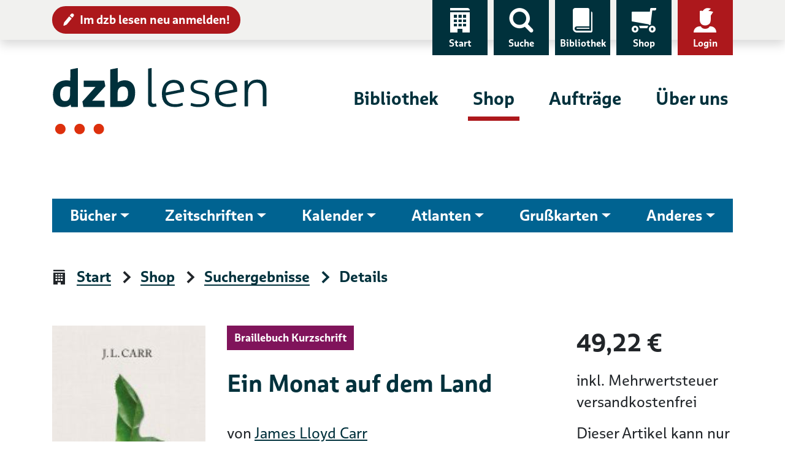

--- FILE ---
content_type: text/html; charset=UTF-8
request_url: https://www.dzblesen.de/shop/V009398-Ein+Monat+auf+dem+Land
body_size: 12193
content:
<!DOCTYPE html>
<html lang="de">
<head>
	<title>Ein Monat auf dem Land – Shop – dzb lesen</title>
    <base href="https://www.dzblesen.de">
    <meta charset="utf-8">
	<meta name="viewport" content="width=device-width, initial-scale=1">

    <link rel="icon" href="/favicon.ico" sizes="32x32">
    <link rel="icon" href="https://cdn.dzblesen.de/templates/dzblesen/favicons/favicon.svg" type="image/svg+xml">
    <link rel="apple-touch-icon" href="https://cdn.dzblesen.de/templates/dzblesen/favicons/apple-touch-icon.png">
    <link rel="manifest" href="https://cdn.dzblesen.de/templates/dzblesen/favicons/site.webmanifest">

    <!--[if lt IE 9]>
	<script src="https://oss.maxcdn.com/html5shiv/3.7.2/html5shiv.min.js"></script>
	<script src="https://oss.maxcdn.com/respond/1.4.2/respond.min.js"></script>
    <![endif]-->

    <script src="https://cdn.dzblesen.de/jquery/3.7.1/jquery-3.7.1.min.js"></script>
    <script src="/templates/global/js/function.js?v=1ff1de774005f8da"></script>

    <link href="https://cdn.dzblesen.de/templates/dzblesen/css/style.min.css?v=1ff1de774005f8da" rel="stylesheet">
    <script src="https://cdn.dzblesen.de/templates/dzblesen/js/script.js"></script>
    <script src="https://cdn.dzblesen.de/bootstrap/4.3.1/js/bootstrap.bundle.min.js"></script>

    <script src="https://cdn.dzblesen.de/templates/dzblesen/js/fontawesome.min.js" crossorigin="anonymous"></script>

    <link href="https://cdn.dzblesen.de/slick/1.9.0/slick.css" rel="stylesheet">
</head>
<body id="top">
<header>
	<div id="skiplinks">
		<a href="#main-navigation" class="sr-only sr-only-focusable">Zur Navigation</a>
		<a href="#content" class="sr-only sr-only-focusable">Zum Inhalt</a>
	</div>
    <div id="top-navigation" class="container-fluid shadow">
        <div class="container">
            <nav class="navbar navbar-expand-lg" aria-label="Service-Navigation">
                <div class="collapse navbar-collapse" id="top-navigation-collapse">
                    <a href="/anmeldung" class="btn btn-sm btn-danger" style="margin-top:10px;"><i class="icon-edit pl-7" aria-hidden="true"></i>Im dzb lesen neu anmelden!</a>
                    <ul class="navbar-nav">
                        <li class="nav-item d-none d-lg-block">
                            <a class="nav-link" href="/"><i class="icon-home" aria-hidden="true"></i>Start</a>
                        </li>
                        <li class="nav-item">
                            <a class="nav-link" href="#global-search" data-toggle="modal" data-target="#global-search"><i class="icon-search" aria-hidden="true"></i>Suche</a>
                        </li>
                        <li class="nav-item">
                            <a class="nav-link" href="/bibliothek"><i class="icon-library" aria-hidden="true"></i>Bibliothek</a>
                        </li>
                        <li class="nav-item">
                            <a class="nav-link" href="/shop"><i class="icon-cart-left" aria-hidden="true"></i>Shop</a>
                        </li>
                        <li class="nav-item dropdown" style="display:none;">
                            <a class="nav-link dropdown-toggle loggedin" href="#" data-toggle="dropdown" role="button" aria-haspopup="true" aria-expanded="false"><i class="icon-account-loggedin" aria-hidden="true"></i>Konto</a>
                            <div class="dropdown-menu dropdown-menu-right">
                                <a class="dropdown-item" href="/mein-konto/ausleihen">Ausleihen</a>
                                <a class="dropdown-item" href="/mein-konto/einkaeufe">Einkäufe</a>
                                <a class="dropdown-item" href="/mein-konto/abonnements">Abonnements</a>
                                <a class="dropdown-item" href="/mein-konto/einstellungen">Einstellungen</a>
                                <a class="dropdown-item" href="/mein-konto/logout">Logout</a>
                            </div>
                        </li>
                        <li class="nav-item">
                            <a class="nav-link notloggedin" href="/mein-konto/login"><i class="icon-account" aria-hidden="true"></i>Login</a>
                        </li>
                    </ul>
                </div>
            </nav>
        </div>
    </div>

    <div id="main-navigation" class="container" tabindex="-1">
        <nav class="navbar navbar-expand-lg" aria-label="Hauptnavigation">
            <a class="navbar-brand" href="/"><img loading="lazy" src="https://cdn.dzblesen.de/templates/dzblesen/logos/dzblesen-crop.svg" alt="Logo dzb lesen - Zur Startseite" fetchpriority="high" width="350" height="109"></a>
            <div class="collapse navbar-collapse" id="main-navigation-collapse">
                <ul class="navbar-nav">
                    <li class="nav-item">
                        <a class="nav-link" href="/bibliothek">Bibliothek</a>
                    </li>
                    <li class="nav-item active">
                        <a class="nav-link" href="/shop">Shop</a>
                    </li>
                    <li class="nav-item">
                        <a class="nav-link" href="/auftraege">Aufträge</a>
                    </li>
                    <li class="nav-item">
                        <a class="nav-link" href="/ueber-uns">Über uns</a>
                    </li>
                </ul>
            </div>
        </nav>
    </div>

    <div class="navigation-toggler container-fluid">
        <div class="container">
            <button class="navbar-toggler" type="button" data-toggle="modal" data-target="#mobile-navigation" aria-label="Menü einblenden">
                <span></span>
                <span></span>
                <span></span>
                Menü            </button>
		</div>
    </div>


    <script>
        $(document).ready(function() {
            $('#global-search').on('shown.bs.modal', function() {
                $('#global-search-query').focus();
            });
            $('#mobile-navigation').on('shown.bs.modal', function() {
                $('#mobile-navigation .navbar-toggler').focus();
            }).on('hidden.bs.modal', function() {
				$('header .navbar-toggler').focus();
            });
        });

        // auto-hide global search overlay on small screens
        window.addEventListener('resize', function() {
            if (window.innerWidth < 992) {
                if (document.body.contains(document.getElementById('global-search'))
					&& document.getElementById('global-search').classList.contains('show')) {
                    $('#global-search').modal('hide');
                }
            }
        });
    </script>
</header>

<main id="content" class="flex-fill" tabindex="-1">
    <div id="portal-navigation" class="container">
    <nav aria-label="Hauptkategorien">
        <ul class="nav nav-pills">
<li class="nav-item dropdown">
<a class="dropdown-toggle" data-toggle="dropdown" href="#" aria-haspopup="true" aria-expanded="false">Bücher</a>
<ul class="dropdown-menu">
<li class="dropdown-item"><a href="/shop/buecher">Alle Bücher</a></li>
<li class="dropdown-item"><a href="/shop/buecher/braillebuecher">Braillebücher</a></li>
<li class="dropdown-item"><a href="/shop/buecher/grossdruckbuecher">Großdruckbücher</a></li>
<li class="dropdown-item"><a href="/shop/buecher/reliefbuecher">Reliefbücher</a></li>
<li class="dropdown-item"><a href="/shop/buecher/kinderbuecher">Kinderbücher</a></li>
<li class="dropdown-item"><a href="/shop/buecher/reihe-anderes-sehen">Reihe Anderes Sehen e. V.</a></li>
</ul>
</li>
<li class="nav-item dropdown">
<a class="dropdown-toggle" data-toggle="dropdown" href="#" aria-haspopup="true" aria-expanded="false">Zeitschriften</a>
<ul class="dropdown-menu">
<li class="dropdown-item"><a href="/shop/abonnements?tag=daisy">DAISY</a></li>
<li class="dropdown-item"><a href="/shop/abonnements?tag=braille-short">Kurzschrift</a></li>
<li class="dropdown-item"><a href="/shop/abonnements?tag=braille-full">Vollschrift</a></li>
<li class="dropdown-item"><a href="/shop/abonnements?tag=download">Download</a></li>
<li class="dropdown-item"><a href="/shop/abonnements?tag=radio-tv">Radio-TV Telefonansage</a></li>
</ul>
</li>
<li class="nav-item dropdown">
<a class="dropdown-toggle" data-toggle="dropdown" href="#" aria-haspopup="true" aria-expanded="false">Kalender</a>
<ul class="dropdown-menu">
<li class="dropdown-item"><a href="/shop/kalender">Alle Kalender</a></li>
<li class="dropdown-item"><a href="/shop/kalender/reliefkalender">Reliefkalender</a></li>
<li class="dropdown-item"><a href="/shop/kalender/braille-kalender">Braille-Kalender</a></li>
<li class="dropdown-item"><a href="/shop/kalender/grossdruck-kalender">Großdruck-Kalender</a></li>
</ul>
</li>
<li class="nav-item dropdown">
<a class="dropdown-toggle" data-toggle="dropdown" href="#" aria-haspopup="true" aria-expanded="false">Atlanten</a>
<ul class="dropdown-menu">
<li class="dropdown-item"><a href="/shop/atlanten">Alle Atlanten</a></li>
<li class="dropdown-item"><a href="/shop/atlanten/welt-atlas">Welt-Atlas</a></li>
<li class="dropdown-item"><a href="/shop/atlanten/europa-atlas">Europa-Atlas</a></li>
<li class="dropdown-item"><a href="/shop/atlanten/deutschland-atlas">Deutschland-Atlas</a></li>
<li class="dropdown-item"><a href="/shop/atlanten/autobahnen">Autobahnen</a></li>
</ul>
</li>
<li class="nav-item dropdown">
<a class="dropdown-toggle" data-toggle="dropdown" href="#" aria-haspopup="true" aria-expanded="false">Grußkarten</a>
<ul class="dropdown-menu">
<li class="dropdown-item"><a href="/shop/grusskarten">Alle Grußkarten</a></li>
<li class="dropdown-item"><a href="/shop/grusskarten/geburtstag">Geburtstag</a></li>
<li class="dropdown-item"><a href="/shop/grusskarten/feiertag">Feiertage</a></li>
<li class="dropdown-item"><a href="/shop/grusskarten/verschiedene-anlaesse">Verschiedene Anlässe</a></li>
</ul>
</li>
<li class="nav-item dropdown">
<a class="dropdown-toggle" data-toggle="dropdown" href="#" aria-haspopup="true" aria-expanded="false">Anderes</a>
<ul class="dropdown-menu">
<li class="dropdown-item"><a href="/shop/anderes/fanartikel">Fanartikel</a></li>
<li class="dropdown-item"><a href="/shop/anderes/gutscheine">Gutscheine</a></li>
<li class="dropdown-item"><a href="#" data-toggle="modal" data-target="#scores">Noten</a></li>
<li class="dropdown-item"><a href="/shop/anderes/schwarzdruckbuecher">Schwarzdruckbücher</a></li>
<li class="dropdown-item"><a href="/shop/anderes/spiele">Spiele</a></li>
<li class="dropdown-item"><a href="/shop/anderes/zubehoer">Zubehör</a></li>
</ul>
</li>
        </ul>
    </nav>
</div>

<div class="modal fade" id="scores" tabindex="-1" role="dialog" aria-modal="true" aria-labelledby="scores-label">
    <div class="modal-dialog" role="document">
        <div class="modal-content">
            <div class="modal-header">
                <h3 id="scores-label" class="sr-only">Noten</h3>
                <button type="button" class="btn btn-danger" data-dismiss="modal"><i class="icon-cross" aria-hidden="true"></i>schließen</button>
            </div>
            <div class="modal-body p-8">
                <p><strong>Notentitel für den Verkauf sind noch nicht über den Online-Shop verfügbar.</strong> In unserer Musikbibliothek können jedoch Braillenoten und Musikalien recherchiert und kostenfrei ausgeliehen werden. Sind Titel auch kaufbar, werden hier Preise angezeigt und es gibt die Bestelloption per E-Mail.</p>                <a href="/bibliothek/musikalien" class="btn btn-primary mt-4">Weiter zur Musikbibliothek<i class="icon-arrow-right icon-right" aria-hidden="true"></i></a>
            </div>
        </div>
    </div>
</div>
<div class="container">
    <nav aria-label="Seitenpfad">
        <ol class="breadcrumb">
<li class="breadcrumb-item"><i class="icon-home" aria-hidden="true"></i><a href="/" class="breadcrumb-link">Start</a></li>
<li class="breadcrumb-item"><i class="icon-arrow-right" aria-hidden="true"></i><a href="/shop" class="breadcrumb-link">Shop</a></li>
<li class="breadcrumb-item"><i class="icon-arrow-right" aria-hidden="true"></i><a href="/shop/suche" class="breadcrumb-link">Suchergebnisse</a></li>
<li class="breadcrumb-item active" aria-current="page"><i class="icon-arrow-right" aria-hidden="true"></i>Details</li>
</ol>
    </nav>
</div>
<div class="container">
<div class="product p-0">
    <div class="row">

            <div class="col-12 col-md-6 metadata order-2 mt-6 mt-md-0">
                <header>
                <span class="tag-editionform">Braillebuch Kurzschrift</span>                <h1 class="h2">Ein Monat auf dem Land</h1>
            </header>

                    <p>von                <a href="/shop/search/results/author/James+Lloyd+Carr">
                    James Lloyd Carr                </a>
            </p>
                    <p><strong>Nummer: V009398</strong></p>

        
        
        </div>

            <div class="col-12 col-md-3 image order-1">
            <div class="row">
                <div class="col">
                    <a href="#" data-toggle="modal" data-target="#gallery" style="position:relative;display:block;min-height:200px;">
                        <img loading="lazy" src="https://images.dzblesen.de/V009398-9783832198350-00256-produktbild.jpg"
                             alt="Vergrößerungsansicht: Buchcover von Ein Monat auf dem Land von James Lloyd Carr"
                             class="img-fluid"
                             fetchpriority="high">
                    </a>
                </div>
            </div>
                </div>
    
        <div class="col-12 col-md-3 shop-infos order-3">
                                <form autocomplete="off" id="form-addtocart" action="/shop/cart/add" method="post" class="form-inline">
                <div class="ffflex-columnnn">
                                    <p class="price-total"><strong>49,22&nbsp;€</strong></p>
                
                    <p>
                                        inkl. Mehrwertsteuer<br />
                                        versandkostenfrei                    </p>

                                                            <p>Dieser Artikel kann nur durch im <strong>dzb lesen</strong> angemeldete berechtigte Nutzerinnen und Nutzer gekauft werden.</p>
                                                <button type="button" class="btn btn-primary mt-4" data-toggle="modal" data-target="#modal-login"><i class="icon-account" aria-hidden="true"></i>Login</button>
                                                                            </div>
            </form>
                    
        </div>
    </div>

    <div class="row details">
        <div class="col-md-9">
            <div class="tabs">
<ul class="nav nav-tabs" role="tablist">
<li class="nav-item"><a class="nav-link" id="description-tab" data-toggle="tab" href="#description-116480" role="tab" aria-controls="description" aria-selected="false">Inhalt</a></li>
<li class="nav-item"><a class="nav-link" id="details-tab" data-toggle="tab" href="#details-116480" role="tab" aria-controls="details" aria-selected="false">Details</a></li>
</ul>
<div id="product-tabs-content" class="tab-content">
<div class="tab-pane fade" id="description-116480" role="tabpanel" aria-labelledby="description-tab">
<h2 class="sr-only">Beschreibung</h2>
<p>Sommer 1920 im nordenglischen Oxgodby: Als auf dem Bahnhof ein Londoner aus dem Zug steigt, weiß gleich das ganze Dorf Bescheid: Er ist der Restaurator, der das mittelalterliche Wandgemälde in der örtlichen Kirche freilegen soll. Doch was steckt hinter der Fassade des stotternden und unter chronischen Gesichtszuckungen leidenden Mannes? Tom Birkin hat im Ersten Weltkrieg gekämpft, als traumatisierter Veteran wurde er von seiner Frau verlassen. Er hofft, in der Ruhe und Einfachheit Yorkshires zu gesunden. Und tatsächlich: Langsam gelingt es ihm, sich der Welt um sich herum zu öffnen, vielleicht sogar der Liebe …<br />
Carr erzählt von einem Mann, der überlebt, und von der Rettung, die in uns wie den anderen liegt. Dieser moderne Klassiker der englischen Literatur ist in seiner sprachlichen Leichtigkeit und Eleganz eine echte Wiederentdeckung.</p>
<p>Aus dem Englischen.</p>
<p>Köln : DuMont, 2016.</p>
</div>
<div class="tab-pane fade" id="details-116480" role="tabpanel" aria-labelledby="details-tab">
<h2 class="sr-only">Details</h2>
<p>Kurzschrift, 2 Bände</p>
<p>Enthält: <a href="/shop/search/results/editionform/Braille">Braille</a></p>
<p>dzb lesen-Reihe: Abo Literaturtreff</p>
<p>Notationen: <a href="/shop/search/results/notation/A">Belletristik</a> / <a href="/shop/search/results/notation/A+T">Unterhaltungsromane </a> / <a href="/shop/search/results/notation/A+TD">Entwicklungsromane, Lebensgeschichten, experimentelle Literatur, LGBTQ</a></p>
<p>Leipzig : dzb lesen, 2019.</p>
</div>
</div>
</div>
<div class="modal modal-product fade" id="modal-response" tabindex="-1" role="dialog" aria-labelledby="modal-login-label" aria-hidden="true">
    <div class="modal-dialog" role="document">
        <div class="modal-content">
            <div class="modal-header">
                <h2 class="modal-title sr-only" id="modal-response-label">Hinweis</h2>
                <button type="button" class="btn btn-danger" data-dismiss="modal"><i class="icon-cross" aria-hidden="true"></i>schließen</button>
            </div>
            <div class="modal-body p-8">
            </div>
        </div>
    </div>
</div>
        </div>
    </div>

    
<!--    --><!--    <div class="row keywords">-->
<!--        <div class="col-md-9">-->
<!--            <h3></h3>-->
<!--            <ul>-->
<!--        --><!--                <li><a href="--><!--">--><!--</a></li>-->
<!--        --><!--            </ul>-->
<!--        </div>-->
<!--    </div>-->
<!--    -->
    <div class="mt-8">
        <h3>Hinweise zu Lieferung und Versanddauer</h3>
        <p>Wir bearbeiten Ihre Bestellung in der Regel innerhalb der nächsten zwei Werktage und senden Ihnen im Anschluss eine Auftragsbestätigung per E-Mail, der Sie nähere Informationen zur Lieferung sowie eine Übersicht Ihrer Bestellung entnehmen können. Die Lieferzeit für Artikel auf Lager beträgt bis zu fünf Werktage ab Eingang Ihrer Bestellung. Angaben zu Verfügbarkeit, Versand oder Zustellung eines Produktes sind voraussichtliche Angaben und ungefähre Richtwerte. Sie stellen keine verbindlichen bzw. garantierten Versand- oder Liefertermine dar, außer wenn dies ausdrücklich vereinbart ist.</p>

        <h3>Hinweise zur Zahlung</h3>
        <p>Ihnen stehen folgende Zahlungsarten zur Verfügung: Paypal, Lastschrift, Rechnung.</p>
        <p>Die Entgelte sind mit Zugang der Rechnung sofort fällig und ohne Abzug innerhalb von vierzehn Tagen zahlbar, sofern keine abweichende Vereinbarung getroffen wurde. Bei Überweisungen ist das Datum der Wertstellung auf dem Konto des dzb lesen entscheidend. Überweisungsgebühren und Bankspesen, insbesondere im internationalen Zahlungsverkehr, gehen zu Lasten des Bestellers. Bei Lastschriftrückgabe werden sämtliche entstehenden Kosten dem Schuldner in Rechnung gestellt. Die Währung ist ausschließlich der EURO.</p>

        <h3>Hinweise zur Datenverarbeitung</h3>
        <p>Bitte nehmen Sie unsere <a href="https://www.dzblesen.de/datenschutz">Hinweise zur Datenverarbeitung</a> zur Kenntnis.</p>
    </div>

</div>
</div>

<div class="modal modal-product fade" id="gallery" tabindex="-1" role="dialog" aria-labelledby="gallery-modal-label" aria-hidden="true">
    <div class="modal-dialog modal-xl" role="document" style="width:80%; height:80%;">
        <div class="modal-content">
            <div class="modal-header">
				<h2 class="modal-title sr-only" id="gallery-modal-label">Produktfotos für V009398: Ein Monat auf dem Land</h2>
                <button type="button" class="btn btn-danger" data-dismiss="modal"><i class="icon-cross" aria-hidden="true"></i>schließen</button>
            </div>
            <div class="modal-body">
                <div id="product-gallery" class="gallery">
					<div class="carousel controls-right">
												<figure>
							<picture>
								<source media="(min-width:400px)" srcset="https://images.dzblesen.de/V009398-9783832198350-01024-produktbild.jpg">
								<img src="https://images.dzblesen.de/V009398-9783832198350-01024-produktbild.jpg" alt="Buchcover von Ein Monat auf dem Land von James Lloyd Carr" class="img-fluid" loading="lazy">
							</picture>
							<figcaption><i class="icon-caption" aria-hidden="true"></i></figcaption>
						</figure>
											</div>
                </div>
            </div>
        </div>
    </div>
</div>

<div class="modal modal-product fade" id="modal-login" tabindex="-1" role="dialog" aria-labelledby="modal-login-label" aria-hidden="true">
    <div class="modal-dialog modal-xl" role="document" style="width:80%; height:80%;">
        <div class="modal-content">
            <div class="modal-header">
                <h2 class="modal-title sr-only" id="modal-login-label">Login</h2>
                <button type="button" class="btn btn-danger" data-dismiss="modal"><i class="icon-cross" aria-hidden="true"></i>schließen</button>
            </div>
            <div class="modal-body pl-6 pt-6 pr-6 pb-0">
                <form id="user_auth_login" enctype="application/x-www-form-urlencoded" method="post" action="/mein-konto/login" autocomplete="off">
	<fieldset>
        <div class="form-group"><label for="username" class="required">E-Mail-Adresse *</label>
<input type="text" name="username" id="username" value="" placeholder="E-Mail-Adresse" class="form-control" autocomplete="email"></div>        <div class="form-group">
            <label for="password">Passwort *</label>
            <div class="input-group">
                <input type="password" class="form-control" id="password" name="password" value="" placeholder="Passwort" autocomplete="current-password">
                <span class="input-group-btn">
    <button class="btn btn-primary pwd-vis" type="button" title="Passwort anzeigen" style="max-height:60px;">
        <i class="fas fa-fw fa-eye" data-fa-transform="grow-8" aria-hidden="true"></i>
        <span class="sr-only">Passwort anzeigen</span>
    </button>
</span>
            </div>
        </div>
    </fieldset>

    <fieldset class="buttons">
        
<input type="hidden" name="redirect" value="/shop/V009398-Ein%2BMonat%2Bauf%2Bdem%2BLand" id="redirect">        
<input type="hidden" name="redirect_to" value="" id="redirect_to">        
<button name="login_submit" id="login_submit" type="submit" class="btn btn-success">Weiter</button>        
<a href="/mein-konto/passwort-vergessen" class="btn btn-outline-primary">Passwort vergessen</a>        
<a href="/anmeldung" class="btn btn-outline-primary">Neu im dzb lesen</a>        
<input type="hidden" name="login_hash" value="a9ca8f77e8814dba834a27bc8c005c46" id="login_hash">    </fieldset>
</form>

<script>
    $(document).ready(function() {
        $('.pwd-vis').click(function() {
            if ($(this).attr('title') === 'Passwort anzeigen') {
                $(this).parents('div.input-group').children('input[type="password"]').attr('type', 'text');
                $(this).attr('title', 'Passwort ausblenden');
                $(this).children('span').attr('text', 'Passwort ausblenden');
                $(this).children('i').attr('class', 'fas fa-fw fa-eye-slash');
                $(this).find('svg').attr('data-icon', 'eye-slash');
            } else {
                $(this).parents('div.input-group').children('input[type="text"]').attr('type', 'password');
                $(this).attr('title', 'Passwort anzeigen');
                $(this).children('span').attr('text', 'Passwort anzeigen');
                $(this).children('i').attr('class', 'fas fa-fw fa-eye');
                $(this).find('svg').attr('data-icon', 'eye');
            }
        });
    });
</script>            </div>
        </div>
    </div>
</div>

<!--<script src="https://cdnjs.cloudflare.com/ajax/libs/jquery-validate/1.20.0/jquery.validate.min.js"></script>-->
<script type="text/javascript">
    document.querySelectorAll('.image img').forEach(element => {
        element.addEventListener('error', function (event) {
            event.target.src = 'https://www.dzblesen.de/templates/global/img/kein-bild-vorhanden.jpg';
            event.onerror = null;
        }, true);
    });

    $(document).ready(function(){
        $('.tabs .nav-tabs li:first-child a').tab('show');

        $('.image a').on('click', function(e){
            e.preventDefault();
            var slide_to = ($(this).data('slide-to') ? $(this).data('slide-to') : 0);
            $('#product-gallery .carousel').slick('slickGoTo', slide_to, false);
        });

        $('#gallery').on('shown.bs.modal', function (event) {
            $('div.slick-list.draggable').attr('role', 'status');
        })
    });
</script>
</main>

<footer>
	<div class="container">
		<div class="row">
			<div class="col-12">
				<div class="row">
					<div class="col-lg-3 d-none d-lg-flex logo-lg">
						<img loading="lazy" src="https://cdn.dzblesen.de/templates/dzblesen/logos/dzblesen-crop.svg" alt="" class="img-fluid" width="255" height="80">
					</div>
					<div class="col-12 col-lg-9 d-flex align-items-center share-icons">
						<div class="row">
							<div class="col-12 col-md-4 mb-4 mb-md-0 share-icons-share dropdown">
								<a href="#" class="dropdown-toggle" role="button" data-toggle="dropdown" aria-haspopup="true" aria-expanded="false"><i class="icon-share" aria-hidden="true"></i>Seite teilen</a>
								<div class="dropdown-menu mt-2 p-2">
									<ul class="d-flex list-unstyled m-0 p-0">
										<li class="facebook mr-2">
											<a href="https://www.facebook.com/sharer/sharer.php?u=https%3A%2F%2Fwww.dzblesen.de%2Fshop%2FV009398-Ein%2BMonat%2Bauf%2Bdem%2BLand"
											   class="btn btn-sm px-2 py-1"
											   data-rel="popup" rel="nofollow" title="Bei Facebook teilen" role="button"
											   aria-label="Bei Facebook teilen"><i class="fab fa-facebook-f fa-fw" aria-hidden="true"></i></a>
										</li>
										<li class="twitter mr-2">
											<a href="https://twitter.com/intent/tweet?text=dzb%20lesen&amp;url=https%3A%2F%2Fwww.dzblesen.de%2Fshop%2FV009398-Ein%2BMonat%2Bauf%2Bdem%2BLand"
											   class="btn btn-sm px-2 py-1"
											   data-rel="popup" rel="nofollow" title="Bei Twitter teilen" role="button"
											   aria-label="Bei Twitter teilen"><i class="fab fa-twitter fa-fw" aria-hidden="true"></i></a>
										</li>
										<li class="whatsapp mr-2">
											<a href="whatsapp://send?text=dzb%20lesen%20https%3A%2F%2Fwww.dzblesen.de%2Fshop%2FV009398-Ein%2BMonat%2Bauf%2Bdem%2BLand"
											   class="btn btn-sm px-2 py-1"
											   rel="nofollow" title="Bei Whatsapp teilen" role="button"
											   aria-label="Bei Whatsapp teilen"><i class="fab fa-whatsapp fa-fw" aria-hidden="true"></i></a>
										</li>
										<li class="xing mr-2">
											<a href="https://www.xing.com/spi/shares/new?url=https%3A%2F%2Fwww.dzblesen.de%2Fshop%2FV009398-Ein%2BMonat%2Bauf%2Bdem%2BLand"
											   class="btn btn-sm px-2 py-1"
											   data-rel="popup" rel="nofollow" title="Bei XING teilen" role="button"
											   aria-label="Bei XING teilen"><i class="fab fa-xing fa-fw" aria-hidden="true"></i></a>
										</li>
										<li class="mail">
											<a href="mailto:?subject=dzb%20lesen&amp;body=https%3A%2F%2Fwww.dzblesen.de%2Fshop%2FV009398-Ein%2BMonat%2Bauf%2Bdem%2BLand"
											   class="btn btn-sm px-2 py-1"
											   rel="nofollow" title="Per E-Mail versenden" role="button"
											   aria-label="Per E-Mail versenden"><i class="fas fa-envelope fa-fw" aria-hidden="true"></i></a>
										</li>
									</ul>
								</div>
							</div>
							<div class="col-12 col-md-4 mb-4 mb-md-0 share-icons-print">
								<a href="#" onclick="window.print(); return false;" class="l"><i class="icon-print" aria-hidden="true"></i>Seite drucken</a>
							</div>
							<div class="col-12 col-md-4 share-icons-socialmedia">
								<strong>dzb&nbsp;lesen</strong> folgen								<ul>
									<li><a href="https://facebook.com/dzblesen.de" class="btn btn-sm ml-0 ml-xl-2" target="_blank" title="Link öffnet sich in neuem Fenster"><i class="fab fa-facebook-f fa-fw fa-lg" aria-hidden="true"></i><span class="sr-only">Facebook</span></a></li>
									<li><a href="https://www.instagram.com/dzb_lesen" class="btn btn-sm" target="_blank" title="Link öffnet sich in neuem Fenster"><i class="fab fa-instagram fa-fw fa-lg" aria-hidden="true"></i><span class="sr-only">Instagram</span></a></li>
									<li><a href="https://www.youtube.com/@dzblesen8527" class="btn btn-sm" target="_blank" title="Link öffnet sich in neuem Fenster"><i class="fab fa-youtube fa-fw fa-lg" aria-hidden="true"></i><span class="sr-only">YouTube</span></a></li>
									<li><a href="https://blog.dzblesen.de" class="btn btn-sm" target="_blank" title="Link öffnet sich in neuem Fenster"><i class="fas fa-blog fa-fw fa-lg" aria-hidden="true"></i><span class="sr-only">Blog</span></a></li>
									<li><a href="https://www.linkedin.com/company/dzblesen/" class="btn btn-sm" target="_blank" title="Link öffnet sich in neuem Fenster"><i class="fab fa-linkedin fa-fw fa-lg" aria-hidden="true"></i><span class="sr-only">LinkedIn</span></a></li>
								</ul>
							</div>
						</div>
					</div>
				</div>
			</div>

			<div class="col-12 col-lg-3">
				<div class="row">
					<div class="col-12 col-sm-4 d-lg-none logo-sm">
						<img loading="lazy" src="https://cdn.dzblesen.de/templates/dzblesen/logos/dzblesen-crop.svg" alt="" class="img-fluid" width="210" height="65">
					</div>
					<div class="address">
						<p><strong>Deutsches Zentrum für barrierefreies Lesen</strong><br>
							Gustav-Adolf-Straße 7<br>
							04105 Leipzig</p>
					</div>
					<div class="phone">
						<p class="mb-7">Telefon: 0341 7113-0</p>
						<p><a href="mailto:info@dzblesen.de">info@dzblesen.de</a><br>
							<a href="https://www.dzblesen.de">www.dzblesen.de</a></p>
					</div>
				</div>
			</div>

			<div class="col-12 col-lg-9">
				<div class="row">
					<div class="links">
						<nav aria-label="Service & Hilfe">
							<ul class="row">
								<li class="list-item col-12 col-sm-4">
									<a href="/bibliothek"><i class="icon-library" aria-hidden="true"></i>Bibliothek</a>
								</li>
								<li class="list-item col-12 col-sm-4">
									<a href="/ueber-uns%2Fdas-zentrum%2Fkontakte"><i class="icon-circle-contact" aria-hidden="true"></i>Kontakte</a>
								</li>
								<li class="list-item col-12 col-sm-4">
									<a href="/mein-konto"><i class="icon-account" aria-hidden="true"></i>Mein Konto</a>
								</li>
								<li class="list-item col-12 col-sm-4">
									<a href="/shop"><i class="icon-cart-left" aria-hidden="true"></i>Shop</a>
								</li>
								<li class="list-item col-12 col-sm-4">
									<a href="/faq"><i class="icon-circle-info" aria-hidden="true"></i><abbr title="Häufig gestellte Fragen (FAQ)">FAQ</abbr></a>
								</li>
								<li class="list-item col-12 col-sm-4">
									<a href="/agb"><i class="icon-circle-info" aria-hidden="true"></i><abbr title="Allgemeine Geschäftsbedingungen (AGB)">AGB</abbr></a>
								</li>
								<li class="list-item col-12 col-sm-4">
									<a href="/auftraege"><i class="icon-order" aria-hidden="true"></i>Aufträge</a>
								</li>
								<li class="list-item col-12 col-sm-4">
									<a href="/english-information" lang="en" hreflang="en"><i class="icon-language" aria-hidden="true"></i>English Information</a>
								</li>
								<li class="list-item col-12 col-sm-4">
									<a href="/widerruf"><i class="icon-circle-info" aria-hidden="true"></i>Widerruf</a>
								</li>
								<li class="list-item col-12 col-sm-4">
									<a href="/ueber-uns"><i class="icon-home" aria-hidden="true"></i>Über uns</a>
								</li>
								<li class="list-item col-12 col-sm-4">
									<a href="/sitemap"><i class="icon-sitemap" aria-hidden="true"></i>Sitemap</a>
								</li>
								<li class="list-item col-12 col-sm-4">
									<a href="/mein-konto/abonnements/abo-kuendigen"><i class="icon-circle-info" aria-hidden="true"></i>Abo kündigen</a>
								</li>
							</ul>
						</nav>
					</div>
				</div>
				<p class="mt-xl-6"><a href="https://www.barrierefreies-lesen.de">Unterstützen Sie unseren Förderverein!</a></p>
			</div>
		</div>

		<div id="copyright" class="row">
			<div class="col">
				<p><strong><span title="copyright">&copy;</span> dzb lesen 2026</strong></p>
				<ul class="list-inline">
					<li class="list-inline-item"><a href="/impressum">Impressum</a></li>
					<li class="list-inline-item"><a href="/datenschutz">Datenschutz</a></li>
					<li class="list-inline-item"><a href="/barrierefreiheit">Barrierefreiheit</a></li>
				</ul>
			</div>
		</div>
	</div>
</footer>

<a href="#top" id="scroll-top" class="btn btn-primary">
	<i class="icon-scroll-top icon-center" aria-hidden="true"></i>	<span class="sr-only">Nach oben springen</span>
</a>

<div class="modal fade search-bar" id="global-search" tabindex="-1" role="dialog" aria-modal="true" aria-labelledby="global-search-label" aria-hidden="true">
	<div class="modal-dialog modal-xl" role="document">
		<div class="modal-content" style="padding-top:100px; padding-bottom:50px;">
			<div class="modal-header">
				<button type="button" class="btn btn-danger" data-dismiss="modal"><i class="icon-cross" aria-hidden="true"></i>schließen</button>
			</div>
			<div class="modal-body p-0">
				<h2 id="global-search-label" class="sr-only">Globale Suche</h2>
				<form autocomplete="off" action="/suche" method="post" class="with-clear-buttons">
    <div class="simple-search input-group">
        <label for="global-search-query" class="sr-only">Suchbegriff</label>
        <input type="text" id="global-search-query" name="q" class="form-control" placeholder="Suchbegriff" value="" autocomplete="off">
        <div class="input-group-append">
            <button class="btn btn-secondary" type="submit"><i class="icon-search" aria-hidden="true"></i><span class="sr-only">Finden</span></button>
            
<input type="hidden" name="globalsearch_hash" value="bf5f3d0a587a1f842caf60bc50af83ae" id="globalsearch_hash">        </div>
    </div>
</form>
			</div>
		</div>
	</div>
</div>

<div class="modal fade pt-0 bg-dark" id="mobile-navigation" tabindex="-1" role="dialog" aria-modal="true" aria-labelledby="mobile-navigation-label" aria-hidden="true">
	<div class="modal-dialog modal-xl" role="document">
		<div class="modal-content">
			<div class="modal-body">
				<h2 id="mobile-navigation-label" class="sr-only">Hauptnavigation</h2>
				<div class="container mb-6">
					<button class="navbar-toggler pt-0 pb-1" type="button" data-toggle="modal" data-target="#mobile-navigation" aria-label="Menü ausblenden">
						<span></span>
						<span></span>
						<span></span>
						Menü					</button>
				</div>
				<a href="/"><i class="icon-home" aria-hidden="true"></i>Start</a>
				<div class="main-navigation mt-8">
					<ul class="navbar-nav">
						<li class="nav-item">
							<a class="nav-link" href="/bibliothek" id="navbar-catalogue-dropdown">Bibliothek</a>
						</li>
						<li class="nav-item active">
							<a class="nav-link" href="/shop" id="navbar-shop-dropdown">Shop</a>
						</li>
						<li class="nav-item">
							<a class="nav-link" href="/auftraege">Aufträge</a>
						</li>
						<li class="nav-item">
							<a class="nav-link" href="/ueber-uns">Über uns</a>
						</li>
					</ul>
				</div>
				<div class="top-navigation">
					<ul class="navbar-nav">
						<li class="nav-item d-none d-lg-block">
							<a class="nav-link" href="/"><i class="icon-home" aria-hidden="true"></i>Start</a>
						</li>
						<li class="nav-item">
							<a class="nav-link" href="/shop"><i class="icon-cart-left" aria-hidden="true"></i>Shop</a>
						</li>
						<li class="nav-item">
							<a class="nav-link" href="/shop/warenkorb"><i class="icon-basket" aria-hidden="true"></i>Warenkorb</a>
						</li>
													<li class="nav-item">
								<a class="nav-link" href="/mein-konto/login"><i class="icon-account" aria-hidden="true"></i>Login</a>
							</li>
											</ul>
				</div>
				<form autocomplete="off" action="/suche" method="post" class="mt-6 mx-6 with-clear-buttons">
					<div class="input-group">
						<label for="mobile-search-query" class="sr-only">Suchbegriff</label>
						<input type="text" id="mobile-search-query" name="q" class="form-control border-white" placeholder="Suchbegriff" value="">
						<div class="input-group-append">
							<button class="btn btn-secondary text-dark" type="submit"><i class="icon-search pl-6" aria-hidden="true"></i><span class="sr-only">Finden</span></button>
						</div>
					</div>
				</form>
				<a href="/anmeldung" class="btn btn-danger btn-sm m-6 d-block"><i class="icon-edit" aria-hidden="true"></i>Im dzb lesen neu anmelden!</a>
			</div>
		</div>
	</div>
</div>


<script>
	// add clear buttons to specific input elements
	if (document.querySelector('form.with-clear-buttons input[type="text"]')) {
		document.querySelectorAll('form.with-clear-buttons input[type="text"]:not(.form-control-plaintext)').forEach((input) => {
			let is_input_group = (input.parentNode
				&& input.parentNode.classList.contains('input-group'));
			let has_input_group_append = (input.nextElementSibling
				&& input.nextElementSibling.classList.contains('input-group-append'));

			// add input-group around text input
			if (!is_input_group) {
				let input_group = document.createElement('div')
				input_group.className = 'input-group';
				input.parentNode.insertBefore(input_group, input);
				input_group.appendChild(input);
			}

			// add input-group-append for button
			if (!has_input_group_append) {
				let input_group_append = document.createElement('div');
				input_group_append.className = 'input-group-append m-0';
				input.parentNode.append(input_group_append);
			}

			let input_group_append = input.nextElementSibling;
			input_group_append.style.position = 'relative';
			if (input_group_append.classList.contains('input-group-append')) {
				// add button itself
				let btn = document.createElement('button');
				btn.type = 'button';
				btn.className = 'd-none clear-button';
				btn.title = 'Eingaben leeren';
				input_group_append.prepend(btn);

				// add button icon
				let icn = document.createElement('i');
				icn.className = 'fas fa-times-circle fa-lg';
				icn.style.marginTop = '1px';
				btn.append(icn);

				// add hidden button text
				let span = document.createElement('span');
				span.className = 'sr-only';
				span.innerText = 'Eingaben leeren';
				btn.append(span);
			}

			// show buttons on page load
			if (input.value !== '') {
				if (input.nextElementSibling
					&& input.nextElementSibling.firstElementChild
					&& input.nextElementSibling.firstElementChild.classList.contains('clear-button')) {
					input.nextElementSibling.firstElementChild.classList.remove('d-none');
				}
			}
			// show buttons on input change
			input.addEventListener('input', () => {
				if (input.value !== '') {
					input.nextElementSibling.firstElementChild.classList.remove('d-none');
					input.classList.add('pr-15');
				} else {
					input.nextElementSibling.firstElementChild.classList.add('d-none');
					input.classList.remove('pr-15');
				}
			});
		});
	}

	// add clear function
	if (document.querySelector('button.clear-button')) {
		document.querySelectorAll('button.clear-button').forEach((btn) => {
			btn.addEventListener('click', () => {
				btn.classList.add('d-none');
				let input = btn.parentNode.previousElementSibling;
				input.value = '';
				input.classList.remove('pr-15');
				input.focus();
			})
		});
	}

	// search form reset button function
	if (document.querySelector('form #search_reset')) {
		document.querySelector('form #search_reset').addEventListener('click', (event) => {
			let form = event.target.closest('form');
			form.querySelectorAll('input[type="checkbox"], input[type="radio"]').forEach((input) => {
				input.removeAttribute('checked');
			});
			form.querySelectorAll('input[type="text"]').forEach((input) => {
				input.setAttribute('value', '');
				// if clear button exists => hide it
				if (input.nextElementSibling
					&& input.nextElementSibling.firstElementChild
					&& input.nextElementSibling.firstElementChild.classList.contains('clear-button')) {
					input.nextElementSibling.firstElementChild.classList.add('d-none');
				}
			});
			if (event.target.classList.contains('reset-notation')) {
				resetNotationElement();
			}
		});
	}

	// clear individual notation dropdown
		if (document.querySelector('form .reset-notation')) {
		document.querySelector('form .reset-notation').addEventListener('click', (event) => {
			// console.log('notation reset clicked');
			resetNotationElement();
			event.preventDefault();
		});
	}
	function resetNotationElement() {
		document.getElementById('notation-text').innerText = 'Bitte wählen ...';
		document.getElementById('notation').value = '';
		document.getElementById('notation-tree').classList.remove('show');
		document.getElementById('notation-button').setAttribute('aria-expanded', false);
	}

	// extended search form switch
	if (document.querySelector('form a[href="#extended-search"]')) {
		document.querySelector('form a[href="#extended-search"]').addEventListener('click', (event) => {
			let link = event.target;
			if (link.text === 'Erweiterte Suche') {
				link.text = 'Einfache Suche';
			} else {
				link.text = 'Erweiterte Suche';
			}
						window.setTimeout(() => link.removeAttribute('aria-expanded'), 100);
		});
				document.querySelector('form a[href="#extended-search"]').removeAttribute('aria-expanded');
	}
</script>

<script src="https://cdn.dzblesen.de/slick/1.9.0/slick.js"></script>


<!-- Matomo Tracking -->
<script>
  var _paq = window._paq = window._paq || [];
  _paq.push(['setCustomDimension', 4, 'Shop']);
  _paq.push(['setDocumentTitle', document.domain + '/' + document.title]);
  _paq.push(['setCookieDomain', '*.dzblesen.de']);
  _paq.push(['trackPageView']);
  _paq.push(['enableLinkTracking']);
  _paq.push(['trackEvent', 'Shop', 'Artikel V009398 (Ein Monat auf dem Land) angesehen']);

  (function() {
    var u='https://analytics.dzblesen.de/';
    _paq.push(['setTrackerUrl', u+'matomo.php']);
    _paq.push(['setSiteId', '9']);
    var d=document, g=d.createElement('script'), s=d.getElementsByTagName('script')[0];
    g.async=true; g.src=u+'matomo.js'; s.parentNode.insertBefore(g,s);
  })();
</script>
<!-- End Matomo Tracking -->

</body>
</html>
